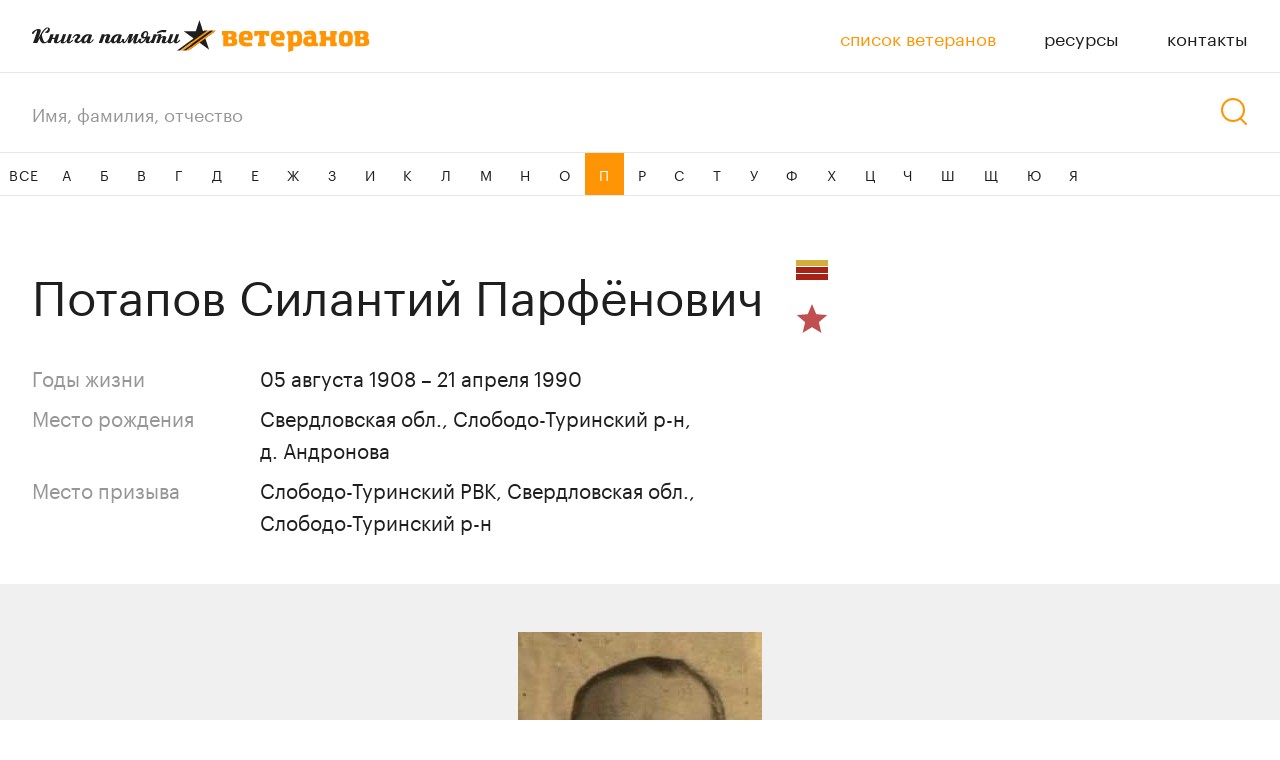

--- FILE ---
content_type: text/html; charset=UTF-8
request_url: https://xn--c1aafaospeeboq.xn--p1ai/veterans/potapov-silantii-parfionovich
body_size: 3908
content:
<!DOCTYPE html>
<html class="lang-ru">
<head>
        <meta name="keywords" content="ветераны,1945,ВОВ,лесной,книга памяти,список ветеранов,потапов силантий парфёнович">
    <meta name="description" content="Потапов Силантий Парфёнович. Годы жизни: 05 августа 1908 - 21 апреля 1990. Ветеран Великой отечественной войны. Книга памяти ветеранов города Лесной.">
    <meta name="title" content="Потапов Силантий Парфёнович | Список ветеранов — Книга памяти ветеранов города Лесной">
    <title>Потапов Силантий Парфёнович | Список ветеранов — Книга памяти ветеранов города Лесной</title>
    <meta charset="utf-8"/>
    <meta name="viewport" content="width=device-width, initial-scale=1.0"/>
    <meta name="format-detection" content="telephone=no"/>
    <meta name="robots" content="index, follow"/>
    <link rel="shortcut icon" type="image/x-icon" href="/assets/img/fav.png"/>
        <link rel="stylesheet" href="https://cdnjs.cloudflare.com/ajax/libs/Swiper/5.4.1/css/swiper.min.css"/>
    <script src="https://cdnjs.cloudflare.com/ajax/libs/Swiper/5.4.1/js/swiper.min.js"></script>
        <link rel="stylesheet" href="https://cdn.jsdelivr.net/gh/fancyapps/fancybox@3.5.7/dist/jquery.fancybox.min.css"/>
    <link rel="stylesheet" href="/assets/css/basics.css"/>
    <link rel="stylesheet" href="/assets/css/uikit.css"/>
    <link rel="stylesheet" href="/assets/css/app.css"/>
        <link rel="stylesheet" href="/assets/css/card.css"/>

    <script type="text/javascript" src="/assets/js/jquery.js"></script>
        <script src="https://cdn.jsdelivr.net/gh/fancyapps/fancybox@3.5.7/dist/jquery.fancybox.min.js"></script>    <script type="text/javascript" src="/assets/js/bezier-easing.js"></script>
    <script type="text/javascript" src="/assets/js/basics.js"></script>
    <script type="text/javascript" src="/assets/js/app.js"></script>
        <script type="text/javascript" src="/assets/js/card.js"></script>

</head>
<body class="card-page">

<div class="body">
    <!-- Yandex.Metrika counter -->
    <script type="text/javascript">
        (function (m, e, t, r, i, k, a) {
            m[i] = m[i] || function () {
                (m[i].a = m[i].a || []).push(arguments)
            };
            m[i].l = 1 * new Date();
            k = e.createElement(t), a = e.getElementsByTagName(t)[0], k.async = 1, k.src = r, a.parentNode.insertBefore(k, a)
        })
        (window, document, "script", "https://mc.yandex.ru/metrika/tag.js", "ym");
        ym(63520801, "init", {
            clickmap: true,
            trackLinks: true,
            accurateTrackBounce: true,
            webvisor: true
        });
    </script>
    <noscript>
        <div><img src="https://mc.yandex.ru/watch/63520801" style="position:absolute; left:-9999px;" alt=""/></div>
    </noscript>
    <!-- /Yandex.Metrika counter -->

    <!-- Yandex.Metrika counter -->
    <script type="text/javascript" >
        (function(m,e,t,r,i,k,a){m[i]=m[i]||function(){(m[i].a=m[i].a||[]).push(arguments)};
            m[i].l=1*new Date();k=e.createElement(t),a=e.getElementsByTagName(t)[0],k.async=1,k.src=r,a.parentNode.insertBefore(k,a)})
        (window, document, "script", "https://mc.yandex.ru/metrika/tag.js", "ym");

        ym(66216268, "init", {
            clickmap:true,
            trackLinks:true,
            accurateTrackBounce:true
        });
    </script>
    <noscript><div><img src="https://mc.yandex.ru/watch/66216268" style="position:absolute; left:-9999px;" alt="" /></div></noscript>
    <!-- /Yandex.Metrika counter -->

    <header class="page-header padded">
        <div class="padded-inner">
            <a href="/" class="logo"></a>

            <div class="stretch"></div>

            <nav class="nav">
                <a href="/veterans"
                   class="href-wrapper active">
                    <div class="href">список ветеранов</div>
                </a>
                                    <a href="/resources"
                       class="href-wrapper">
                        <div class="href">ресурсы</div>
                    </a>
                                <a href="/contacts"
                   class="href-wrapper">
                    <div class="href">контакты</div>
                </a>
            </nav>

            <div class="nav-button">
                <div>
                    <div></div>
                    <div></div>
                    <div></div>
                </div>
            </div>

        </div>
        <nav class="nav-v2">
                            <a href="/resources"
                   class="href-wrapper">
                    <div class="href">ресурсы</div>
                </a>
            
            <a href="/contacts"
               class="href-wrapper r">
                <div class="href">контакты</div>
            </a>

        </nav>
    </header>


    <div class="search-box padded">
        <div class="padded-inner">

            <form class="input" action="/veterans">
                <div class="input  search-input"><input type="text" name="q" placeholder="Имя, фамилия, отчество"
                                                        value=""></div>
            </form>

            <div class="search-button"></div>

        </div>
    </div>


    <nav class="list-nav">

        <a href="/veterans"
           class="all">ВСЕ</a>
        <div class="nav">
            <a href="/veterans"
               class="all">ВСЕ</a>
                                        <a href="/veterans?letter=А">А</a>
                            <a href="/veterans?letter=Б">Б</a>
                            <a href="/veterans?letter=В">В</a>
                            <a href="/veterans?letter=Г">Г</a>
                            <a href="/veterans?letter=Д">Д</a>
                            <a href="/veterans?letter=Е">Е</a>
                            <a href="/veterans?letter=Ж">Ж</a>
                            <a href="/veterans?letter=З">З</a>
                            <a href="/veterans?letter=И">И</a>
                            <a href="/veterans?letter=К">К</a>
                            <a href="/veterans?letter=Л">Л</a>
                            <a href="/veterans?letter=М">М</a>
                            <a href="/veterans?letter=Н">Н</a>
                            <a href="/veterans?letter=О">О</a>
                            <a href="/veterans?letter=П" class="active">П</a>
                            <a href="/veterans?letter=Р">Р</a>
                            <a href="/veterans?letter=С">С</a>
                            <a href="/veterans?letter=Т">Т</a>
                            <a href="/veterans?letter=У">У</a>
                            <a href="/veterans?letter=Ф">Ф</a>
                            <a href="/veterans?letter=Х">Х</a>
                            <a href="/veterans?letter=Ц">Ц</a>
                            <a href="/veterans?letter=Ч">Ч</a>
                            <a href="/veterans?letter=Ш">Ш</a>
                            <a href="/veterans?letter=Щ">Щ</a>
                            <a href="/veterans?letter=Ю">Ю</a>
                            <a href="/veterans?letter=Я">Я</a>
                    </div>

    </nav>


    <div class="page-content-wrapper">
                <div class="page-content">
                <section class="top-section padded">
        <div class="padded-inner">

            <div class="name">

                <h1 class="inner">Потапов Силантий Парфёнович</h1>

                <span class="award">

			<div class="stripes stripes-tooltip">
            <div class="stripes-element" style="background: #D2AE3A;"></div>
        <div class="stripes-element" style="background: #A82116;"></div>
        <div class="stripes-element" style="background: #A82116;"></div>
        <div class="stripes-tooltip-content">нагрудный знак за ранения: одно тяжёлое и два легких</div>
    </div>
                                            <div class="star stripes-tooltip" style="background: #c24f4f;">
                            <div class="stripes-tooltip-content">
                                Великая Отечественная война (1941–1945)
                            </div>
                        </div>
                    
		</span>

            </div>

            <div class="info">

                <div>
                                                                                            <div class="title">Годы жизни</div>
                            <div class="value">
                                05 августа 1908
                                –
                                21 апреля 1990
                            </div>
                                                            </div>

                                    <div>
                        <div class="title">Место рождения</div>
                        <div class="value">Свердловская обл., Слободо-Туринский р-н, <br />
д. Андронова</div>
                    </div>
                
                                    <div>
                        <div class="title">Место призыва</div>
                        <div class="value">Слободо-Туринский РВК, Свердловская обл., <br />
Слободо-Туринский р-н</div>
                    </div>
                

            </div>

        </div>
    </section>
            <section class="photos-section padded card-slider">
            <div class="padded-inner">
                <div class="v-slider-wrap">
                    <div class="v-slider__btn-prev swiper-button-prev js-v-slider-btn-prev"></div>
                    <div class="v-slider__btn-next swiper-button-next js-v-slider-btn-next"></div>
                    <div class="v-slider swiper-container js-v-slider">
                        <div class="v-slider__wrapper swiper-wrapper">
                            <div class="v-slider__item swiper-slide">
                                <a class="v-slider__img-wrap" href="/uploads/media/cache/slider_img/veteran/-5eec5c66db0323.27804663.jpeg"
                                   data-fancybox="gallery">
                                    <img class="v-slider__img" src="/uploads/media/cache/slider_img/veteran/-5eec5c66db0323.27804663.jpeg"
                                         alt="">
                                </a>
                            </div>
                            
                        </div>
                        <div class="v-slider__counter"><span class="js-counter-current">1</span> из <span
                                    class="js-counter-quantity"></span></div>
                        <div class="v-slider__pagination swiper-pagination js-v-slider-pagination"></div>
                    </div>
                </div>
                <div class="v-slider-thumbs swiper-container js-v-slider-thumbs">
                    <div class="v-slider-thumbs__wrapper swiper-wrapper">
                        <div class="v-slider-thumbs__item swiper-slide">
                            <div class="v-slider-thumbs__img-wrap"><img class="v-slider-thumbs__img"
                                                                        src="/uploads/media/cache/slider_img/veteran/-5eec5c66db0323.27804663.jpeg"
                                                                        alt=""></div>
                        </div>
                                            </div>
                </div>
            </div>
        </section>
    
    <section class="info-section padded">
        <div class="padded-inner">

                            <h2>Боевой путь</h2>
                <p>Дата поступления на службу октябрь 1930 г.<br />
Парторг 1010-го артиллерийского полка 241 гвардейской стрелковой дивизии 1-й Украинский фронт, позже – зам. командира полка по полит.части. <br />
Воинское звание – гвардии майор.<br />
Два лёгких и одно тяжёлое ранение.</p>
            
            
        </div>
    </section>

    <section class="awards-section padded">
        <div class="padded-inner">
                            <h2 class="header">Список наград</h2>
                                <div class="text">
                    <ul style="padding-left: 18px">
                                                    <li style="    list-style-type: disc;
    display: list-item;">орден Отечественной войны I степени;</li>
                                                    <li style="    list-style-type: disc;
    display: list-item;">орден Отечественной войны II степени;</li>
                                                    <li style="    list-style-type: disc;
    display: list-item;">орден Красной Звезды;</li>
                                                    <li style="    list-style-type: disc;
    display: list-item;">медаль «За боевые заслуги»;</li>
                                                    <li style="    list-style-type: disc;
    display: list-item;">медаль «За оборону Сталинграда»;</li>
                                                    <li style="    list-style-type: disc;
    display: list-item;">медаль «За победу над Германией в Великой Отечественной войне 1941-1945 гг.»;</li>
                                                    <li style="    list-style-type: disc;
    display: list-item;">медаль «За освобождение Праги».</li>
                                            </ul>
                </div>
                    </div>
    </section>

            <section class="photos-section padded card-slider">
            <div class="padded-inner">
                <div class="v-slider-wrap">
                    <div class="v-slider__btn-prev swiper-button-prev js-v-slider-btn-prev"></div>
                    <div class="v-slider__btn-next swiper-button-next js-v-slider-btn-next"></div>
                    <div class="v-slider swiper-container js-v-slider">
                        <div class="v-slider__wrapper swiper-wrapper">
                                                            <div class="v-slider__item swiper-slide">
                                    <a class="v-slider__img-wrap"
                                       href="/uploads/media/cache/slider_img/image/00000208-5eec5c79de82b3.77747365.jpeg"
                                       data-fancybox="gallery">
                                        <img class="v-slider__img"
                                             src="/uploads/media/cache/slider_img/image/00000208-5eec5c79de82b3.77747365.jpeg" alt="">
                                    </a>
                                </div>
                                                            <div class="v-slider__item swiper-slide">
                                    <a class="v-slider__img-wrap"
                                       href="/uploads/media/cache/slider_img/image/00000204-5eec5c79f1d475.19113258.jpeg"
                                       data-fancybox="gallery">
                                        <img class="v-slider__img"
                                             src="/uploads/media/cache/slider_img/image/00000204-5eec5c79f1d475.19113258.jpeg" alt="">
                                    </a>
                                </div>
                                                            <div class="v-slider__item swiper-slide">
                                    <a class="v-slider__img-wrap"
                                       href="/uploads/media/cache/slider_img/image/00000234-5eec5c7d162af9.86553112.jpeg"
                                       data-fancybox="gallery">
                                        <img class="v-slider__img"
                                             src="/uploads/media/cache/slider_img/image/00000234-5eec5c7d162af9.86553112.jpeg" alt="">
                                    </a>
                                </div>
                                                            <div class="v-slider__item swiper-slide">
                                    <a class="v-slider__img-wrap"
                                       href="/uploads/media/cache/slider_img/image/00000254-5eec5c7d520ee2.38201324.jpeg"
                                       data-fancybox="gallery">
                                        <img class="v-slider__img"
                                             src="/uploads/media/cache/slider_img/image/00000254-5eec5c7d520ee2.38201324.jpeg" alt="">
                                    </a>
                                </div>
                                                            <div class="v-slider__item swiper-slide">
                                    <a class="v-slider__img-wrap"
                                       href="/uploads/media/cache/slider_img/image/00000322-5eec5c80546582.60164220.jpeg"
                                       data-fancybox="gallery">
                                        <img class="v-slider__img"
                                             src="/uploads/media/cache/slider_img/image/00000322-5eec5c80546582.60164220.jpeg" alt="">
                                    </a>
                                </div>
                            
                        </div>
                        <div class="v-slider__counter"><span class="js-counter-current">1</span> из <span
                                    class="js-counter-quantity"></span></div>
                        <div class="v-slider__pagination swiper-pagination js-v-slider-pagination"></div>
                    </div>
                </div>
                <div class="v-slider-thumbs swiper-container js-v-slider-thumbs">
                    <div class="v-slider-thumbs__wrapper swiper-wrapper">
                                                    <div class="v-slider-thumbs__item swiper-slide">
                                <div class="v-slider-thumbs__img-wrap"><img class="v-slider-thumbs__img"
                                                                            src="/uploads/media/cache/slider_img/image/00000208-5eec5c79de82b3.77747365.jpeg"
                                                                            alt=""></div>
                            </div>
                                                    <div class="v-slider-thumbs__item swiper-slide">
                                <div class="v-slider-thumbs__img-wrap"><img class="v-slider-thumbs__img"
                                                                            src="/uploads/media/cache/slider_img/image/00000204-5eec5c79f1d475.19113258.jpeg"
                                                                            alt=""></div>
                            </div>
                                                    <div class="v-slider-thumbs__item swiper-slide">
                                <div class="v-slider-thumbs__img-wrap"><img class="v-slider-thumbs__img"
                                                                            src="/uploads/media/cache/slider_img/image/00000234-5eec5c7d162af9.86553112.jpeg"
                                                                            alt=""></div>
                            </div>
                                                    <div class="v-slider-thumbs__item swiper-slide">
                                <div class="v-slider-thumbs__img-wrap"><img class="v-slider-thumbs__img"
                                                                            src="/uploads/media/cache/slider_img/image/00000254-5eec5c7d520ee2.38201324.jpeg"
                                                                            alt=""></div>
                            </div>
                                                    <div class="v-slider-thumbs__item swiper-slide">
                                <div class="v-slider-thumbs__img-wrap"><img class="v-slider-thumbs__img"
                                                                            src="/uploads/media/cache/slider_img/image/00000322-5eec5c80546582.60164220.jpeg"
                                                                            alt=""></div>
                            </div>
                                            </div>
                </div>
            </div>
        </section>
            </div>
    </div>
    
    <footer class="page-footer padded">
        <div class="padded-inner">
            <a class="author" href="http://nic.ru/?ipartner=3168&adv_id=edu">Проект при поддержке компании RU-CENTER</a><br>
        </div>

        <div class="padded-inner">
            <a href="/" class="logo"></a>
            <div class="stretch"></div>
            <a class="author" href="https://codestudio.org/" target="__blank">Дизайн и разработка — <span class="href light">Code Studio</span></a>
        </div>
    </footer>

        <div class="photos-popup gallery-photos padded">
        <div class="padded-inner">

            <div class="close"></div>

            <div class="name">Потапов Силантий Парфёнович</div>

            <div class="nav">
                <div class="prev disabled"></div>
                <div class="next"></div>
            </div>
            <div class="slides">

                <div class="swiper-container">
                    <div class="swiper-wrapper">
                        
                    </div>
                </div>

            </div>

            <div class="counter">
                <div>1</div>
                из 0
            </div>

        </div>
    </div>

    <div class="photos-popup gallery-awards padded">
        <div class="padded-inner">

            <div class="close"></div>

            <div class="nav">
                <div class="prev disabled"></div>
                <div class="next"></div>
            </div>

            <div class="slides">

                <div class="swiper-container">
                    <div class="swiper-wrapper">
                                                    <div class="swiper-slide">
                                <div class="photo"
                                     style="/*background-image: url(/uploads/image/00000208-5eec5c79de82b3.77747365.jpeg)*/;"></div>
                            </div>
                                                    <div class="swiper-slide">
                                <div class="photo"
                                     style="/*background-image: url(/uploads/image/00000204-5eec5c79f1d475.19113258.jpeg)*/;"></div>
                            </div>
                                                    <div class="swiper-slide">
                                <div class="photo"
                                     style="/*background-image: url(/uploads/image/00000234-5eec5c7d162af9.86553112.jpeg)*/;"></div>
                            </div>
                                                    <div class="swiper-slide">
                                <div class="photo"
                                     style="/*background-image: url(/uploads/image/00000254-5eec5c7d520ee2.38201324.jpeg)*/;"></div>
                            </div>
                                                    <div class="swiper-slide">
                                <div class="photo"
                                     style="/*background-image: url(/uploads/image/00000322-5eec5c80546582.60164220.jpeg)*/;"></div>
                            </div>
                        
                    </div>
                </div>

            </div>

            <div class="counter">
                <div>1</div>
                из 5
            </div>

        </div>
    </div>

</div>
<script>
    $('.search-button').click(function () {
        var $form = $('form.input');
        if ($form.find('input').val()) {
            $form.submit();
        }
    });
</script>
<script type="text/javascript" src="/assets/js/lazysizes.min.js"></script>
<script>
    document.addEventListener('lazybeforeunveil', function(e){
        var bg = e.target.getAttribute('data-bg');
        if(bg){
            e.target.style.backgroundImage = 'url(' + bg + ')';
        }
    });
</script>
</body>
</html>

--- FILE ---
content_type: text/css
request_url: https://xn--c1aafaospeeboq.xn--p1ai/assets/css/basics.css
body_size: 949
content:


/*************************************************************************

							  
						  B   A   S   I   C   S


*************************************************************************/



/*************************************************************************

							   F O N T S

*************************************************************************/


@font-face {
	font-family: "GraphikRegular";
	src: url("/assets/fonts/GraphikRegular/Graphik-Regular-Web.eot");
	src: url("/assets/fonts/GraphikRegular/Graphik-Regular-Web.eot?#iefix") format("embedded-opentype"),
		url("/assets/fonts/GraphikRegular/Graphik-Regular-Web.woff2") format("woff2"),
		url("/assets/fonts/GraphikRegular/Graphik-Regular-Web.woff") format("woff"),
		url("/assets/fonts/GraphikRegular/Graphik-Regular-Web.ttf") format("truetype");
	font-weight: normal;
	font-style: normal;
}
/*
@font-face {
	font-family: "GraphikMedium";
	src: url("/assets/fonts/GraphikMedium/Graphik-Medium-Web.eot");
	src: url("/assets/fonts/GraphikMedium/Graphik-Medium-Web.eot?#iefix") format("embedded-opentype"),
		url("/assets/fonts/GraphikMedium/Graphik-Medium-Web.woff2") format("woff2"),
		url("/assets/fonts/GraphikMedium/Graphik-Medium-Web.woff") format("woff"),
		url("/assets/fonts/GraphikMedium/Graphik-Medium-Web.ttf") format("truetype");
	font-weight: normal;
	font-style: normal;
}

@font-face {
	font-family: "GraphikBold";
	src: url("/assets/fonts/GraphikBold/Graphik-Bold-Web.eot");
	src: url("/assets/fonts/GraphikBold/Graphik-Bold-Web.eot?#iefix") format("embedded-opentype"),
		url("/assets/fonts/GraphikBold/Graphik-Bold-Web.woff2") format("woff2"),
		url("/assets/fonts/GraphikBold/Graphik-Bold-Web.woff") format("woff"),
		url("/assets/fonts/GraphikBold/Graphik-Bold-Web.ttf") format("truetype");
	font-weight: normal;
	font-style: normal;
}

*/

/*************************************************************************

							  B A S I C S

*************************************************************************/


*{
	-webkit-font-smoothing: antialiased;
	-webkit-tap-highlight-color: transparent;
	outline:none;
	cursor:default;
	max-height: 999999px;
	font-size: inherit;
	font-weight: inherit;
	line-height: inherit;
}

b,strong{
	font: inherit;
	/*font-weight: inherit;*/
	font-style: inherit;
	cursor: inherit;
	font-weight: 400;
}

h1,h2,h3,h4,h5,h6{
	margin: 0px;
	font-weight: 400;
}

html{
	display: -webkit-box;
	display: flex;
	flex-direction: column;
	align-items: stretch;
	justify-content: flex-start;
	min-height: 100%;
	line-height: initial;
	font-size: 18px;
}

body{
	display: flex;
	flex-direction: column;
	align-items: stretch;
	justify-content: flex-start;
	flex-grow: 1;
	position: relative;
	margin: 0;
	color: #1E1E1E;
	font-family: GraphikRegular;
	font-weight: normal;
}

a{
	color: inherit;
	text-decoration:none;
	cursor: pointer;
}

input,textarea{
	cursor: inherit;
	font-size:inherit;
	color:inherit;
	font-family:inherit;
	padding: 0;
	margin: 0;
	text-indent: 0;
	background: none;
	border: none;
	resize: none;
	box-shadow: none;
	outline: none;
}

p{
	margin:0;
	padding:0;
}


a *{
	cursor:inherit;
}

button
{
	cursor:inherit;
	padding: 0;
	border:none;
	margin: 0px;
	background: none;
	font: inherit;
}

	button *{
		cursor:inherit;
	}


ul,ol,li{
	display:block;
	list-style:none;
	padding:0;
	margin:0;
}

input[type=number]{
	-moz-appearance:textfield;
}

input[type=number]::-webkit-outer-spin-button,
input[type=number]::-webkit-inner-spin-button{
	-webkit-appearance: none;
}

.no-transition{
	-webkit-transition: none !important;
	-moz-transition: none !important;
	-ms-transition: none !important;
	transition: none !important;
}

.no-transition-recursive,
.no-transition-recursive *{
	-webkit-transition: none !important;
	-moz-transition: none !important;
	-ms-transition: none !important;
	transition: none !important;
}


.is-ios,
.is-ios *{
	cursor: pointer !important;
}




--- FILE ---
content_type: image/svg+xml
request_url: https://xn--c1aafaospeeboq.xn--p1ai/assets/img/star-mask-gray.svg
body_size: 377
content:
<svg width="36" height="36" viewBox="-2 -2 36 36" fill="none" xmlns="http://www.w3.org/2000/svg">
<path d="M-2,-2 L-2,34 L36,34 L36,-2 L-2,-2  M16 0L20.2321 10.1751L31.2169 11.0557L22.8476 18.2249L25.4046 28.9443L16 23.2L6.59544 28.9443L9.15239 18.2249L0.783095 11.0557L11.7679 10.1751L16 0Z" fill="#f0f0f0"/>
</svg>


--- FILE ---
content_type: image/svg+xml
request_url: https://xn--c1aafaospeeboq.xn--p1ai/assets/img/magnify.svg
body_size: 347
content:
<svg width="27" height="28" viewBox="0 0 27 28" fill="none" xmlns="http://www.w3.org/2000/svg">
<circle cx="12" cy="12" r="11" stroke="#FF9505" stroke-width="2"/>
<rect x="18" y="20.4141" width="2" height="10" rx="1" transform="rotate(-45 18 20.4141)" fill="#FF9505"/>
</svg>


--- FILE ---
content_type: image/svg+xml
request_url: https://xn--c1aafaospeeboq.xn--p1ai/assets/img/slide-small.svg
body_size: 590
content:
<svg width="32" height="32" viewBox="0 0 32 32" fill="none" xmlns="http://www.w3.org/2000/svg">
<circle cx="16" cy="16" r="15" stroke="#969696" stroke-width="2"/>
<path d="M24.7071 16.7071C25.0976 16.3166 25.0976 15.6834 24.7071 15.2929L18.3431 8.92893C17.9526 8.53841 17.3195 8.53841 16.9289 8.92893C16.5384 9.31946 16.5384 9.95262 16.9289 10.3431L22.5858 16L16.9289 21.6569C16.5384 22.0474 16.5384 22.6805 16.9289 23.0711C17.3195 23.4616 17.9526 23.4616 18.3431 23.0711L24.7071 16.7071ZM8 17H24V15H8V17Z" fill="#969696"/>
</svg>


--- FILE ---
content_type: application/javascript
request_url: https://xn--c1aafaospeeboq.xn--p1ai/assets/js/card.js
body_size: 1998
content:
(function(window){
"use strict";


/*************************************************************************


      P   R   E   P   A   R   I   N   G       S   C   R   I   P   T


*************************************************************************/


/*************************************************************************

                              B A S I C S

*************************************************************************/


var Engine = window.Engine,
	Codevia = window.Codevia,
	$document = $(window.document),
	$window = $(window),
	query = Codevia.queryServer;


var onWndResize = Codevia.onWndResize,
	onScreenScroll = Codevia.onScreenScroll;


var requestAnimationFrame = Codevia.requestAnimationFrame;


var scrollTop = Codevia.scrollTop;


var animate = Codevia.animate;


var absolute_offset = Codevia.absoluteOffset;


var afterEvents = Codevia.afterEvents;


var let_string = Codevia.let_string,
	clean_spaces = Codevia.clean_spaces;



/*************************************************************************
          
                           P R O M I S E S

*************************************************************************/


var documentReady = Engine.documentReady,
	documentComplete = Engine.documentComplete;



/*************************************************************************


          D   O   C   U   M   E   N   T       R   E   A   D   Y


*************************************************************************/


$(document).ready(function(){


if(!$('body:first').hasClass('card-page')) return;




/*************************************************************************

                               I M A G E S

*************************************************************************/

// v-sliders thumbs

var vThumbsSliderInstances = [];

function vThumbsSliderInit() {

    if ($('.js-v-slider-thumbs').length) {

        $(".js-v-slider-thumbs").each(function(index, element){
            var $this = $(this);
            var vThumbsSliderParams = {
				direction: 'horizontal',
				slidesPerView: 8,
				spaceBetween: 16,
				freeMode: true,
				watchOverflow: true,
			};
            vThumbsSliderInstances[index] = new Swiper($this, vThumbsSliderParams);
        });
    }
}

vThumbsSliderInit();

// v-slider

var vSliderInstances = [];

function vSliderInit() {

	if ($('.js-v-slider').length) {

		$(".js-v-slider").each(function (index, element) {
			var $this = $(this);
			var vSliderParams = {
				direction: 'horizontal',
				spaceBetween: 0,
				slidesPerView: 1,
				watchOverflow: true,
				autoHeight: true,
				navigation: {
					prevEl: $this.parent().find(".swiper-button-prev")[0],
					nextEl: $this.parent().find(".swiper-button-next")[0]
				},
				pagination: {
					el: $this.find(".swiper-pagination")[0],
					type: 'bullets',
					clickable: true,
					hideOnClick: false
				},
				thumbs: {
					swiper: vThumbsSliderInstances[index],
					slideThumbActiveClass: 'v-slider-thumbs__item--active',
					autoScrollOffset: 2,
				},
				on: {
					init: function () {
						$this.find('.js-counter-quantity').html($this.find('.v-slider__item').length);
					},
					slideChange: function () {
						$this.find('.js-counter-current').html(this.realIndex + 1);
					},
				}
			};
			vSliderInstances[index] = new Swiper($this, vSliderParams);
		});
	}
}

vSliderInit();

	$('[data-fancybox="gallery"]').on('click', function (e) {
		e.preventDefault();
		$.fancybox.open(this, {
			//touch:false,
			hash: false,
			toolbar: false,
			smallBtn: true,
			loop: false,
			keyboard: false,
			arrows: false,
			infobar: false,
			   clickOutside: "close",
			mobile: {
				//touch:false,
				hash: false,
				clickSlide: false,
				toolbar: false,
				smallBtn: true,
				loop: false,
				keyboard: false,
				arrows: false,
				infobar: false,
				clickOutside: "close",
			}
		});
	})



if($('.card-page .photos-section .slides>*').length) (()=>{




const popup_swiper = new Swiper($('.gallery-photos .slides>*')[0],{

	spaceBetween: 20,

	autoHeight: true,

	on:{

		slideChange(){

			if(!popup_swiper) return;

			$('.gallery-photos .counter>*').text(popup_swiper.realIndex+1);

			if(popup_swiper.isBeginning){

				$('.gallery-photos .nav>.prev').addClass('disabled');

			}else{

				$('.gallery-photos .nav>.prev').removeClass('disabled');

			}

			if(popup_swiper.isEnd){

				$('.gallery-photos .nav>.next').addClass('disabled');

			}else{

				$('.gallery-photos .nav>.next').removeClass('disabled');

			}

		}

	}

});


$('.gallery-photos .nav>.prev').click(()=>{

	if(!popup_swiper) return;

	popup_swiper.slidePrev();

});

$('.gallery-photos .nav>.next').click(()=>{

	if(!popup_swiper) return;

	popup_swiper.slideNext();

});


$('.card-page .photos-section .nav>.prev').click(()=>{

	if(!swiper) return;

	swiper.slidePrev();

});

$('.card-page .photos-section .nav>.next').click(()=>{

	if(!swiper) return;

	swiper.slideNext();

});


$('.card-page .photos-section .nav-v2>*').click(e=>{

	if(!swiper) return;

	swiper.slideTo($(e.currentTarget).prevAll().length);

});



$('.card-page .photos-section .slides .photo').click(()=>{

	$('.gallery-photos').addClass('shown');

	popup_swiper.slideTo(swiper.realIndex,0);

});


$('.gallery-photos .close').click(()=>{

	$('.gallery-photos').removeClass('shown');

});



})();



/*************************************************************************

                               I M A G E S

*************************************************************************/


if($('.card-page .awards-section .slides>*').length) (()=>{





const popup_swiper = new Swiper($('.gallery-awards .slides>*')[0],{

	spaceBetween: 20,

	autoHeight: true,

	on:{

		slideChange(){

			if(!popup_swiper) return;

			$('.gallery-awards .counter>*').text(popup_swiper.realIndex+1);

			if(popup_swiper.isBeginning){

				$('.gallery-awards .nav>.prev').addClass('disabled');

			}else{

				$('.gallery-awards .nav>.prev').removeClass('disabled');

			}

			if(popup_swiper.isEnd){

				$('.gallery-awards .nav>.next').addClass('disabled');

			}else{

				$('.gallery-awards .nav>.next').removeClass('disabled');

			}

		}

	}

});


$('.gallery-awards .nav>.prev').click(()=>{

	if(!popup_swiper) return;

	popup_swiper.slidePrev();

});

$('.gallery-awards .nav>.next').click(()=>{

	if(!popup_swiper) return;

	popup_swiper.slideNext();

});



let state = 0;

let swiper = null;

function resize(){

	const ww = $window.outerWidth();

	if(ww>930){

		if(state==0) return;

		state = 0;

		if(!swiper) return;

		swiper.destroy();

		swiper = null;

		$('.card-page .awards-section .list .counter>*').text(1);

	}else if(ww>460){

		if(state==1) return;

		state = 1;

		if(swiper){

			swiper.destroy();

			swiper = null;

		}

		$('.card-page .awards-section .list .counter>*').text(1);

		const ev = ()=>{

			if(!swiper) return;

			$('.card-page .awards-section .list .counter>*').text(swiper.realIndex+1);

			$('.card-page .awards-section .list .nav-v2>*').eq(swiper.realIndex).addClass('active').siblings().removeClass('active');

			if(swiper.isBeginning){

				$('.card-page .awards-section .list .nav>*.prev').addClass('disabled');

			}else{

				$('.card-page .awards-section .list .nav>*.prev').removeClass('disabled');

			}

			if(swiper.isEnd){

				$('.card-page .awards-section .list .nav>*.next').addClass('disabled');

			}else{

				$('.card-page .awards-section .list .nav>*.next').removeClass('disabled');

			}

		};

		swiper = new Swiper($('.card-page .awards-section .slides>*')[0],{

			spaceBetween: 32,

			slidesPerView: 'auto',

			on:{

				slideChange: ev,

				slideChangeTransitionEnd: ev,

				transitionEnd: ev,

			},

		});

	}else{

		if(state==2) return;

		state = 2;

		if(swiper){

			swiper.destroy();

			swiper = null;

		}

		$('.card-page .awards-section .list .counter>*').text(1);

		const ev = ()=>{

			if(!swiper) return;

			$('.card-page .awards-section .list .counter>*').text(swiper.realIndex+1);

			$('.card-page .awards-section .list .nav-v2>*').eq(swiper.realIndex).addClass('active').siblings().removeClass('active');

			if(swiper.isBeginning){

				$('.card-page .awards-section .list .nav>*.prev').addClass('disabled');

			}else{

				$('.card-page .awards-section .list .nav>*.prev').removeClass('disabled');

			}

			if(swiper.isEnd){

				$('.card-page .awards-section .list .nav>*.next').addClass('disabled');

			}else{

				$('.card-page .awards-section .list .nav>*.next').removeClass('disabled');

			}

		};

		swiper = new Swiper($('.card-page .awards-section .slides>*')[0],{

			spaceBetween: 20,

			slidesPerView: 1,

			autoHeight: true,

			on:{

				slideChange: ev,

			},

		});

	}

}

onWndResize(resize);

resize();


$('.card-page .awards-section .list .nav>*.prev').click(()=>{

	if(!swiper) return;

	swiper.slidePrev();

});


$('.card-page .awards-section .list .nav>*.next').click(()=>{

	if(!swiper) return;

	swiper.slideNext();

});


$('.card-page .awards-section .nav-v2>*').click(e=>{

	if(!swiper) return;

	swiper.slideTo($(e.currentTarget).prevAll().length);

});



/*
$('.card-page .awards-section .slides img').click(function(){

	$('.gallery-awards').addClass('shown');

	popup_swiper.slideTo($(this).parent().prevAll().filter('.swiper-slide').length,0);

});
*/


/*$('.gallery-awards .close').click(()=>{

	$('.gallery-awards').removeClass('shown');

});*/



})();







});



})(window);